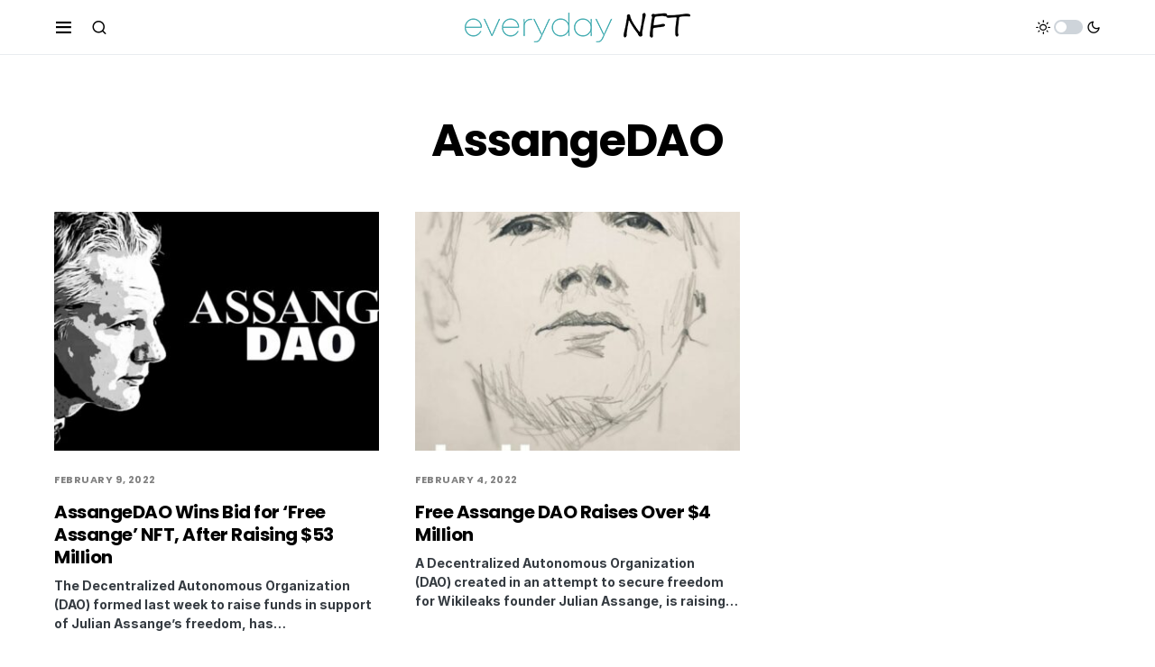

--- FILE ---
content_type: text/css; charset=utf-8
request_url: https://everydaynft.co/wp-content/cache/min/1/wp-content/plugins/canvas/components/content-formatting/block-paragraph/block.css?ver=1649146934
body_size: 235
content:
.has-drop-cap{--cnvs-drop-cap-color:black;--cnvs-drop-cap-font-size:2.5rem;--cnvs-drop-cap-dark-background:black;--cnvs-drop-cap-dark-color:#fff;--cnvs-drop-cap-light-background:#f8f9fa;--cnvs-drop-cap-light-color:inherit;--cnvs-drop-cap-bordered-width:1px;--cnvs-drop-cap-bordered-color:#dee2e6}.is-style-cnvs-paragraph-callout{--cnvs-callout-font-size:1.25rem;--cnvs-callout-font-weight:600}.content .has-drop-cap.is-cnvs-dropcap-simple:after,.content .has-drop-cap.is-cnvs-dropcap-bordered:after,.content .has-drop-cap.is-cnvs-dropcap-border-right:after,.content .has-drop-cap.is-cnvs-dropcap-bg-light:after,.content .has-drop-cap.is-cnvs-dropcap-bg-dark:after,.entry-content .has-drop-cap.is-cnvs-dropcap-simple:after,.entry-content .has-drop-cap.is-cnvs-dropcap-bordered:after,.entry-content .has-drop-cap.is-cnvs-dropcap-border-right:after,.entry-content .has-drop-cap.is-cnvs-dropcap-bg-light:after,.entry-content .has-drop-cap.is-cnvs-dropcap-bg-dark:after{content:"";display:table;clear:both;padding-top:14px}.content .has-drop-cap.is-cnvs-dropcap-simple:first-letter,.content .has-drop-cap.is-cnvs-dropcap-bordered:first-letter,.content .has-drop-cap.is-cnvs-dropcap-border-right:first-letter,.content .has-drop-cap.is-cnvs-dropcap-bg-light:first-letter,.content .has-drop-cap.is-cnvs-dropcap-bg-dark:first-letter,.entry-content .has-drop-cap.is-cnvs-dropcap-simple:first-letter,.entry-content .has-drop-cap.is-cnvs-dropcap-bordered:first-letter,.entry-content .has-drop-cap.is-cnvs-dropcap-border-right:first-letter,.entry-content .has-drop-cap.is-cnvs-dropcap-bg-light:first-letter,.entry-content .has-drop-cap.is-cnvs-dropcap-bg-dark:first-letter{display:block;float:left;margin-top:.5rem;margin-right:2rem;margin-bottom:1rem;color:var(--cnvs-drop-cap-color);font-size:var(--cnvs-drop-cap-font-size);line-height:1;text-align:center}.content .has-drop-cap.is-cnvs-dropcap-bg-dark:first-letter,.entry-content .has-drop-cap.is-cnvs-dropcap-bg-dark:first-letter{padding:.5rem 1rem;background:var(--cnvs-drop-cap-dark-background);color:var(--cnvs-drop-cap-dark-color)}.content .has-drop-cap.is-cnvs-dropcap-bg-light:first-letter,.entry-content .has-drop-cap.is-cnvs-dropcap-bg-light:first-letter{padding:.5rem 1rem;background:var(--cnvs-drop-cap-light-background);color:var(--cnvs-drop-cap-light-color)}.content .has-drop-cap.is-cnvs-dropcap-bordered:first-letter,.entry-content .has-drop-cap.is-cnvs-dropcap-bordered:first-letter{margin-top:.25rem;padding:.5rem 1rem;border:var(--cnvs-drop-cap-bordered-width) solid var(--cnvs-drop-cap-bordered-color)}.content .has-drop-cap.is-cnvs-dropcap-border-right:first-letter,.entry-content .has-drop-cap.is-cnvs-dropcap-border-right:first-letter{padding-right:2rem;border-right:var(--cnvs-drop-cap-bordered-width) solid var(--cnvs-drop-cap-bordered-color);border-radius:0}.content .is-style-cnvs-paragraph-callout,.entry-content .is-style-cnvs-paragraph-callout{font-size:var(--cnvs-callout-font-size);font-weight:var(--cnvs-callout-font-weight)}

--- FILE ---
content_type: text/css; charset=utf-8
request_url: https://everydaynft.co/wp-content/cache/min/1/wp-content/plugins/powerkit/modules/opt-in-forms/public/css/public-powerkit-opt-in-forms.css?ver=1649146934
body_size: 339
content:
.pk-subscribe-form-wrap{--pk-subscribe-with-bg-color:#FFFFFF;--pk-subscribe-with-bg-elements-color:#FFFFFF;--pk-subscribe-heading-font-size:1.25rem;--pk-subscribe-privacy-font-size:80%}.pk-subscribe-form-wrap{position:relative}.pk-subscribe-form-wrap .pk-subscribe-bg{position:absolute;top:0;left:0;width:100%;height:100%;z-index:1}.pk-subscribe-form-wrap .pk-subscribe-bg img{display:block;width:100%;height:100%;-o-object-fit:cover;object-fit:cover;font-family:'object-fit: cover;'}.pk-subscribe-form-wrap .pk-input-group{display:flex}.pk-subscribe-form-wrap .pk-alert{margin:1rem 0 0}.pk-subscribe-form-wrap .pk-font-heading{font-size:var(--pk-subscribe-heading-font-size)}.pk-subscribe-form-wrap .pk-privacy{margin:1rem 0 0;font-size:var(--pk-subscribe-privacy-font-size)}.pk-subscribe-form-wrap .pk-privacy label{margin-bottom:0;cursor:pointer}.pk-subscribe-form-wrap .pk-privacy input[type="checkbox"]{margin-right:.5rem}.pk-subscribe-form-wrap .pk-subscribe-message a,.pk-subscribe-form-wrap .pk-privacy a{border:none;text-decoration:underline}.pk-subscribe-form-wrap .pk-subscribe-message a:hover,.pk-subscribe-form-wrap .pk-privacy a:hover{text-decoration:none}.pk-subscribe-with-name .pk-input-group{flex-direction:column}.pk-subscribe-with-name .pk-input-group input,.pk-subscribe-with-name .pk-input-group button{margin-top:.5rem}.pk-subscribe-with-name .pk-input-group input:first-child,.pk-subscribe-with-name .pk-input-group button:first-child{margin-top:0}.pk-subscribe-with-name .pk-input-group input[type="text"]{width:100%}.pk-subscribe-with-bg{color:var(--pk-subscribe-with-bg-color);overflow:hidden}.pk-subscribe-with-bg .pk-subscribe-container{position:relative;padding:2rem;z-index:2}.pk-subscribe-with-bg .pk-input-group input,.pk-subscribe-with-bg .pk-input-group button{margin-top:.5rem}.pk-subscribe-with-bg .pk-input-group input:first-child,.pk-subscribe-with-bg .pk-input-group button:first-child{margin-top:0}.pk-subscribe-with-bg .section-heading{color:var(--pk-subscribe-with-bg-elements-color)}.pk-subscribe-with-bg .pk-title,.pk-subscribe-with-bg .pk-subscribe-message,.pk-subscribe-with-bg .pk-subscribe-message a,.pk-subscribe-with-bg .pk-privacy,.pk-subscribe-with-bg .pk-privacy a{color:var(--pk-subscribe-with-bg-elements-color)}.pk-subscribe-with-bg .subscription{box-shadow:none!important}.pk-subscribe-form-widget .pk-bg-overlay{text-align:center}.pk-subscribe-form-widget .pk-bg-overlay .pk-input-group{background:transparent;display:block}.pk-subscribe-form-widget .pk-bg-overlay .pk-input-group button{margin-bottom:0}

--- FILE ---
content_type: text/css; charset=utf-8
request_url: https://everydaynft.co/wp-content/cache/min/1/wp-content/plugins/sight/render/css/sight-lightbox.css?ver=1649146934
body_size: -9
content:
.sight-portfolio-area-lightbox{--sight-zoom-icon-popup-color:white;--sight-zoom-icon-popup-background:rgba(0, 0, 0, 0.6);--sight-zoom-icon-popup-font-size:16px}.sight-portfolio-area-lightbox .sight-zoom-icon-popup{display:flex;align-items:center;justify-content:center;position:absolute;top:1rem;right:1rem;width:2rem;height:2rem;line-height:2rem;text-align:center;opacity:0;color:var(--sight-zoom-icon-popup-color);background:var(--sight-zoom-icon-popup-background);transition:all 0.2s ease}.sight-portfolio-area-lightbox .sight-zoom-icon-popup:before{font-family:'sight-portfolio-icons';font-size:var(--sight-zoom-icon-popup-font-size);content:"\e912"}.sight-portfolio-area-lightbox .sight-image-popup:hover~.sight-zoom-icon-popup{opacity:1}

--- FILE ---
content_type: text/css; charset=utf-8
request_url: https://everydaynft.co/wp-content/themes/verta-child/style.css?ver=1.0.0
body_size: -85
content:
/*
 * Theme Name:  Verta Child
 * Theme URI:   https://codesupply.co/themes/verta/
 * Description: Verta Child Theme
 * Author:      Code Supply Co.
 * Author URI:  https://codesupply.co/
 * Template:    verta
 * Version:     1.0.0
 */

/* Copy any classes from parent theme here. They will override the parent's version. */
